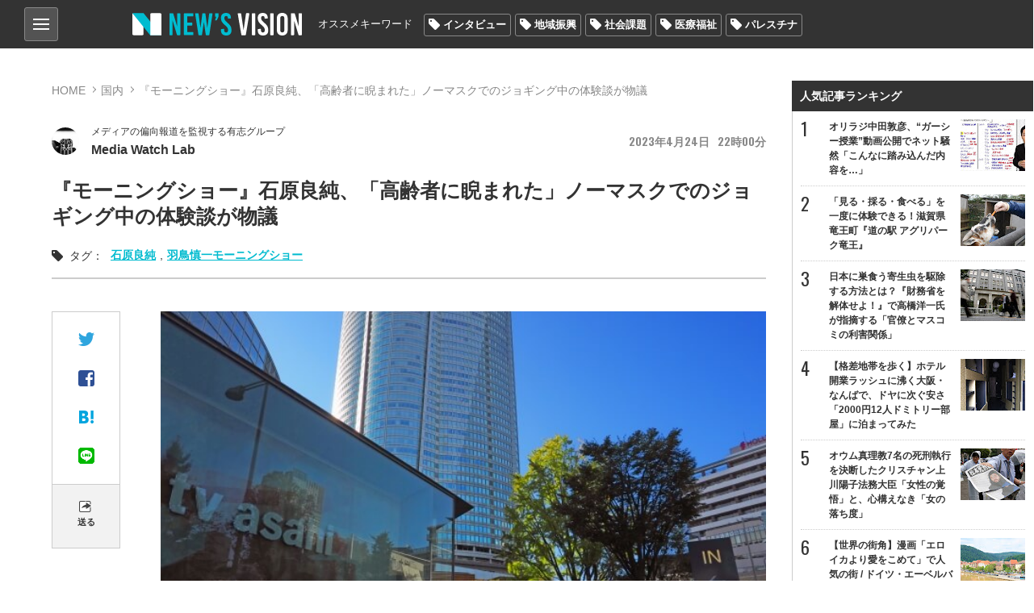

--- FILE ---
content_type: text/html; charset=utf-8
request_url: https://news-vision.jp/intro/195574/
body_size: 18617
content:
<!DOCTYPE html>
<html lang="ja" prefix="og: http://ogp.me/ns# fb: http://ogp.me/ns/fb# article: http://ogp.me/ns/article#">
<head>
<title>『モーニングショー』石原良純、「高齢者に睨まれた」ノーマスクでのジョギング中の体験談が物議 (0)ページ | 世の中を見渡すニュースサイト New&#039;s vision（ニューズヴィジョン）</title>    
<meta charset="utf-8">
<meta property="og:type" content="article">
<meta property="og:url" content="https://news-vision.jp/article/195574/">
<meta property="og:title" content="『モーニングショー』石原良純、「高齢者に睨まれた」ノーマスクでのジョギング中の体験談が物議">
<meta property="og:description" content="4月24日放送の『羽鳥慎一モーニングショー』（テレビ朝日系）に、タレントの石原良純（61）が出演。“老老介護”問題について議論する中での石原の発言が物議を醸している。この日は、双子…">
<meta name="classification" content="国内">
<meta property="article:published" content="2023-04-24">
<meta property="article:published_time" content="2023-04-24T22:00:00+09:00">
<meta property="article:tag" content="石原良純 羽鳥慎一モーニングショー">
<meta property="og:image" content="http://lh3.googleusercontent.com/I00ip29Ec2x1-t0WYbHTKIQdb7UUM-HffkAYC3-FHxJBlV4QqaDpgAPKd1oWlV62Y6oS4hObDt-Lqp0lbUxJ4vFzAKPjBNBkqwH2aiUGRkLs=s400-c">
<meta property="og:image_secure_url" content="https://lh3.googleusercontent.com/I00ip29Ec2x1-t0WYbHTKIQdb7UUM-HffkAYC3-FHxJBlV4QqaDpgAPKd1oWlV62Y6oS4hObDt-Lqp0lbUxJ4vFzAKPjBNBkqwH2aiUGRkLs=s400-c">
<meta property="og:image:width" content="400">
<meta property="og:image:height" content="400">
<meta name="twitter:image" content="https://lh3.googleusercontent.com/I00ip29Ec2x1-t0WYbHTKIQdb7UUM-HffkAYC3-FHxJBlV4QqaDpgAPKd1oWlV62Y6oS4hObDt-Lqp0lbUxJ4vFzAKPjBNBkqwH2aiUGRkLs=s500-c">
<meta name="author" content="Media Watch Lab">
<meta name="viewport" content="width=device-width,initial-scale=1.0,maximum-scale=1.0,minimum-scale=1.0,user-scalable=no">
<meta name="format-detection" content="telephone=no">
<meta property="og:site_name" content="New&#039;s vision">
<meta property="og:locale" content="ja_JP">
    
<link href="https://storage.googleapis.com/newsvision/css/common.css?1684282169" media="all" rel="stylesheet" type="text/css">
<link href="https://storage.googleapis.com/newsvision/css/common_sp.css?1684282169" media="all" rel="stylesheet" type="text/css">
<link href="https://storage.googleapis.com/newsvision/css/style.css?1684282169" media="all" rel="stylesheet" type="text/css">
<link href="https://storage.googleapis.com/newsvision/css/style_sp.css?1684282169" media="all" rel="stylesheet" type="text/css">
<link href="https://storage.googleapis.com/newsvision/common/images/favicon.ico" rel="shortcut icon" type="image/vnd.microsoft.icon">
<link href="https://storage.googleapis.com/newsvision/common/images/chrome-icon.png" rel="icon" sizes="192x192" type="image/png">
<link href="https://storage.googleapis.com/newsvision/common/images/apple-touch-icon.png" rel="apple-touch-icon-precomposed" type="image/png">
<link href="//fonts.googleapis.com/css?family=Oswald:400,600" rel="stylesheet">
<link href="https://storage.googleapis.com/newsvision/common/font/Oswald/Oswald-Regular.ttf" rel="stylesheet" type="application/x-font-ttf">
<link href="https://storage.googleapis.com/newsvision/css/magnific-popup.css?1684282169" media="all" rel="stylesheet" type="text/css">
<link href="https://storage.googleapis.com/newsvision/css/slider-pro.css?1684282169" media="all" rel="stylesheet" type="text/css">
<link href="https://storage.googleapis.com/newsvision/css/additional-style.css?1684282169" media="all" rel="stylesheet" type="text/css">
    
<script type="text/javascript" src="https://storage.googleapis.com/newsvision/js/jquery-3.3.1.min.js"></script>
<script type="text/javascript" src="https://storage.googleapis.com/newsvision/js/inview.js?1684282169"></script>
<script type="text/javascript" src="https://storage.googleapis.com/newsvision/js/common.js?1684282169"></script>
<script type="text/javascript" src="https://storage.googleapis.com/newsvision/js/style.js?1684282169"></script>
<script type="text/javascript" src="https://storage.googleapis.com/newsvision/js/page.js?1684282169"></script>
<script type="text/javascript" async="async" src="https://storage.googleapis.com/newsvision/js/magnific-popup.min.js"></script>
<script type="text/javascript" src="https://storage.googleapis.com/newsvision/js/sliderPro.min.js"></script>
<script type="text/javascript" charset="utf-8" async="async" src="//platform.twitter.com/widgets.js"></script>
<!-- Global site tag (gtag.js) - Google Analytics -->
<script async src="https://www.googletagmanager.com/gtag/js?id=UA-114944206-1"></script>
<script>
  window.dataLayer = window.dataLayer || [];
  function gtag(){dataLayer.push(arguments);}
  gtag('js', new Date());

  gtag('config', "UA-114944206-1");
</script>

<!-- taboola pagetype property -->
<script type="text/javascript">
var _newsvisonTaboolaPageType = function() {
    return {"article":"auto"};
};
</script>
<!-- /taboola pagetype property -->

<script type="application/ld+json">
[{"@context":"http:\/\/schema.org","@type":"WebSite","name":"New\u0027s vision\uff08\u30cb\u30e5\u30fc\u30ba\u30f4\u30a3\u30b8\u30e7\u30f3\uff09","alternateName":"\u4e16\u306e\u4e2d\u3092\u898b\u6e21\u3059\u30cb\u30e5\u30fc\u30b9\u30b5\u30a4\u30c8","url":"https:\/\/news-vision.jp\/"},{"@context":"http:\/\/schema.org","@type":"NewsArticle","headline":"\u300e\u30e2\u30fc\u30cb\u30f3\u30b0\u30b7\u30e7\u30fc\u300f\u77f3\u539f\u826f\u7d14\u3001\u300c\u9ad8\u9f62\u8005\u306b\u7768\u307e\u308c\u305f\u300d\u30ce\u30fc\u30de\u30b9\u30af\u3067\u306e\u30b8\u30e7\u30ae\u30f3\u30b0\u4e2d\u306e\u4f53\u9a13\u8ac7\u304c\u7269\u8b70","image":["https:\/\/lh3.googleusercontent.com\/I00ip29Ec2x1-t0WYbHTKIQdb7UUM-HffkAYC3-FHxJBlV4QqaDpgAPKd1oWlV62Y6oS4hObDt-Lqp0lbUxJ4vFzAKPjBNBkqwH2aiUGRkLs=s1200"]}]</script>

<!--i-mobile- ヘッダー用_<head>のすぐ下に設置してください -->
<!--ヘッダー-->
<script async="async" src="https://flux-cdn.com/client/1000174/newsvision_01351.min.js"></script>
<script type="text/javascript">
  window.pbjs = window.pbjs || {que: []};
</script>

<script async='async' src='https://securepubads.g.doubleclick.net/tag/js/gpt.js'></script>
<script type="text/javascript">
  window.googletag = window.googletag || {cmd: []};
</script>

<script type="text/javascript">
  window.fluxtag = {
    readyBids: {
      prebid: false,
      amazon: false,
      google: false
    },
    failSafeTimeout: 3e3,
    isFn: function isFn(object) {
      var _t = 'Function';
      var toString = Object.prototype.toString;
      return toString.call(object) === '[object ' + _t + ']';
    },
    launchAdServer: function() {
      if (!fluxtag.readyBids.prebid || !fluxtag.readyBids.amazon) {
        return;
      }
      fluxtag.requestAdServer();
    },
    requestAdServer: function() {
      if (!fluxtag.readyBids.google) {
        fluxtag.readyBids.google = true;
        googletag.cmd.push(function () {
          if (!!(pbjs.setTargetingForGPTAsync) && fluxtag.isFn(pbjs.setTargetingForGPTAsync)) {
            pbjs.que.push(function () {
              pbjs.setTargetingForGPTAsync();
            });
          }
          googletag.pubads().refresh();
        });
      }
    }
  };
</script>

<script type="text/javascript">
  setTimeout(function() {
    fluxtag.requestAdServer();
  }, fluxtag.failSafeTimeout);
</script>

<script type="text/javascript">
  var imobile_gam_slots = [];
  googletag.cmd.push(function() {
    var SP_banner = googletag.sizeMapping()
    .addSize([770, 0], [])
    .addSize([0, 0], [[320, 50], [320, 75], [320, 100], [320, 120]])
    .build();
    var SP_rect = googletag.sizeMapping()
    .addSize([770, 0], [])
    .addSize([0, 0], [[320, 180], [300, 300], [300, 600], [240, 400], [250, 250], [300, 250], [336, 280], 'fluid', [200, 200], [300, 280]])
    .build();
    imobile_gam_slots.push(googletag.defineSlot('/9176203,21631067648/1814317', [[320, 50], [320, 75], [320, 100], [320, 120]], 'div-gpt-ad-1677482619059-0').defineSizeMapping(SP_banner).addService(googletag.pubads()));
    imobile_gam_slots.push(googletag.defineSlot('/9176203,21631067648/1814318', [[320, 120], [320, 50], [320, 75], [320, 100]], 'div-gpt-ad-1677482677004-0').defineSizeMapping(SP_banner).addService(googletag.pubads()));
    imobile_gam_slots.push(googletag.defineSlot('/9176203,21631067648/1814324', [[320, 180], [300, 300], [300, 600], [240, 400], [250, 250], [300, 250], [336, 280], 'fluid', [200, 200], [300, 280]], 'div-gpt-ad-1677482738046-0').defineSizeMapping(SP_rect).addService(googletag.pubads()));
    imobile_gam_slots.push(googletag.defineSlot('/9176203,21631067648/1814326', [[336, 280], [250, 250], [200, 200], [300, 280], [320, 180], [300, 300], [300, 250], 'fluid', [240, 400], [300, 600]], 'div-gpt-ad-1677482796738-0').defineSizeMapping(SP_rect).addService(googletag.pubads()));
    imobile_gam_slots.push(googletag.defineSlot('/9176203,21631067648/1814328', [[300, 250], [300, 300], [320, 180], [200, 200], [300, 280], [250, 250], [336, 280], [300, 600], 'fluid', [240, 400]], 'div-gpt-ad-1677482854919-0').defineSizeMapping(SP_rect).addService(googletag.pubads()));
    imobile_gam_slots.push(googletag.defineSlot('/9176203,21631067648/1814333', [[250, 250], [336, 280], 'fluid', [240, 400], [300, 300], [300, 280], [300, 600], [300, 250], [320, 180], [200, 200]], 'div-gpt-ad-1677482972291-0').defineSizeMapping(SP_rect).addService(googletag.pubads()));

    googletag.pubads().enableSingleRequest();
    googletag.pubads().collapseEmptyDivs();
    googletag.pubads().disableInitialLoad();
    googletag.enableServices();

    if (!!(window.pbFlux) && !!(window.pbFlux.prebidBidder) && fluxtag.isFn(window.pbFlux.prebidBidder)) {
      pbjs.que.push(function () {
        window.pbFlux.prebidBidder();
      });
    } else {
      fluxtag.readyBids.prebid = true;
      fluxtag.launchAdServer();
    }
  });
</script>

<script type='text/javascript'>
  ! function (a9, a, p, s, t, A, g) {
    if (a[a9]) return;

    function q(c, r) {
      a[a9]._Q.push([c, r])
    }
    a[a9] = {
      init: function () {
        q("i", arguments)
      },
      fetchBids: function () {
        q("f", arguments)
      },
      setDisplayBids: function () {},
      targetingKeys: function () {
        return []
      },
      _Q: []
    };
    A = p.createElement(s);
    A.async = !0;
    A.src = t;
    g = p.getElementsByTagName(s)[0];
    g.parentNode.insertBefore(A, g)
  }("apstag", window, document, "script", "//c.amazon-adsystem.com/aax2/apstag.js");
  apstag.init({
    pubID: 'c06cc614-f284-4373-8e7b-e334e4dcb9d3',
    adServer: 'googletag',
    bidTimeout: 1e3,
    schain: {
      complete: 1,
      ver: '1.0',
      nodes: [{
        asi: 'i-mobile.co.jp',
        sid: '66075',
        hp: 1,
      }]
    }
  });

  googletag.cmd.push(function () {
    apstag.fetchBids({
      slots:  [
        {
          slotID: 'div-gpt-ad-1677482619059-0',
          slotName: '/9176203/1814317',
          sizes: [[320, 100], [320, 50]]
        },
        {
          slotID: 'div-gpt-ad-1677482677004-0',
          slotName: '/9176203/1814318',
          sizes: [[320, 100], [320, 50]]
        },
        {
          slotID: 'div-gpt-ad-1677482738046-0',
          slotName: '/9176203/1814324',
          sizes: [[300, 250], [336, 280], [250, 250], [300, 300], [300, 600]]
        },
        {
          slotID: 'div-gpt-ad-1677482796738-0',
          slotName: '/9176203/1814326',
          sizes: [[300, 250], [336, 280], [250, 250], [300, 300], [300, 600]]
        },
        {
          slotID: 'div-gpt-ad-1677482854919-0',
          slotName: '/9176203/1814328',
          sizes: [[300, 250], [336, 280], [250, 250], [300, 300], [300, 600]]
        },
        {
          slotID: 'div-gpt-ad-1677482972291-0',
          slotName: '/9176203/1814333',
          sizes: [[300, 250], [336, 280], [250, 250], [300, 300], [300, 600]]
        }]
    }, function (bids) {
      googletag.cmd.push(function () {
        apstag.setDisplayBids();
        fluxtag.readyBids.amazon = true;
        fluxtag.launchAdServer();
      });
    });
  });
</script>
<!--i-mobile- ここまで -->

<!-- yandex verification -->
<meta name="yandex-verification" content="69deae66aad7c431">

<!-- Google Tag Manager -->
<script>(function(w,d,s,l,i){w[l]=w[l]||[];w[l].push({'gtm.start':
new Date().getTime(),event:'gtm.js'});var f=d.getElementsByTagName(s)[0],
j=d.createElement(s),dl=l!='dataLayer'?'&l='+l:'';j.async=true;j.src=
'https://www.googletagmanager.com/gtm.js?id='+i+dl;f.parentNode.insertBefore(j,f);
})(window,document,'script','dataLayer','GTM-PK6J32M');</script>
<!-- End Google Tag Manager -->

<!-- DFP -->
<script async="async" src="https://www.googletagservices.com/tag/js/gpt.js"></script>
<script>
  var googletag = googletag || {};
  googletag.cmd = googletag.cmd || [];
</script>

<script>
  googletag.cmd.push(function() {
    googletag.defineSlot('/43049855/NV_PC_01_記事下左_300x250', [[1, 1], [300, 250]], 'div-gpt-ad-1520824973627-0').addService(googletag.pubads());
    googletag.defineSlot('/43049855/NV_PC_02_記事下右_300x250', [[1, 1], [300, 250]], 'div-gpt-ad-1520824973627-1').addService(googletag.pubads());
    googletag.defineSlot('/43049855/NV_PC_03_右カラムTOP_300x600', [[1, 1], [300, 250], [300, 600]], 'div-gpt-ad-1520824973627-2').addService(googletag.pubads());
    googletag.defineSlot('/43049855/NV_PC_04_右カラム中段_300x250', [[1, 1], [300, 250]], 'div-gpt-ad-1520824973627-3').addService(googletag.pubads());
    googletag.defineSlot('/43049855/NV_PC_05_フッター上左_300x250', [[1, 1], [300, 250]], 'div-gpt-ad-1520824973627-4').addService(googletag.pubads());
    googletag.defineSlot('/43049855/NV_PC_06_フッター上右_300x250', [[1, 1], [300, 250]], 'div-gpt-ad-1520824973627-5').addService(googletag.pubads());
    googletag.defineSlot('/43049855/NV_SP_01_記事下_300x250', [[1, 1], [300, 250], [320, 100], [320, 180], [320, 50]], 'div-gpt-ad-1520824973627-6').addService(googletag.pubads());
    googletag.defineSlot('/43049855/NV_SP_02_右カラムTOP_300x250', [[1, 1], [300, 250], [320, 100], [320, 180], [320, 50]], 'div-gpt-ad-1520824973627-7').addService(googletag.pubads());
    googletag.defineSlot('/43049855/NV_SP_03_右カラム中段_300x250', [[1, 1], [300, 250], [320, 100], [320, 180], [320, 50]], 'div-gpt-ad-1520824973627-8').addService(googletag.pubads());
    googletag.defineSlot('/43049855/NV_SP_04_フッター上_300x250', [[1, 1], [300, 250], [320, 100], [320, 180], [320, 50]], 'div-gpt-ad-1520824973627-9').addService(googletag.pubads());
    googletag.pubads().enableSingleRequest();
    googletag.enableServices();
  });
</script>
<!-- /DFP -->

<!-- IDC_adsense -->
<script async src="//pagead2.googlesyndication.com/pagead/js/adsbygoogle.js"></script>
<script>
     (adsbygoogle = window.adsbygoogle || []).push({
          google_ad_client: "ca-pub-7759643356347085",
          enable_page_level_ads: true
     });
</script>
<!-- /IDC_adsense -->

<!-- taboola -->

<script type="text/javascript">
window._taboola = window._taboola || [];
_taboola.push({article:'auto'});
!function (e, f, u, i) {
if (!document.getElementById(i)){
e.async = 1;
e.src = u;
e.id = i;
f.parentNode.insertBefore(e, f);
}
}(document.createElement('script'),
document.getElementsByTagName('script')[0],
'//cdn.taboola.com/libtrc/newsvision1/loader.js',
'tb_loader_script');
if(window.performance && typeof window.performance.mark == 'function')
{window.performance.mark('tbl_ic');}
</script>

<!-- /taboola -->

<!-- i-mobile-movie -->
<script type="text/javascript" src="//imp-adedge.i-mobile.co.jp/script/imp_spot_define.js?20160817"></script>
<script type="text/javascript">
    IMobile.IMP.showSpot({
        pid : 66075,
        mid : 470722,
        asid : 1542891,
        type : "banner", 
        display : "inline"
    });
</script>
<!-- i-mobile-movie -->

<!--google自動広告-->
<script async src="https://pagead2.googlesyndication.com/pagead/js/adsbygoogle.js?client=ca-pub-7759643356347085"
     crossorigin="anonymous"></script>
<!--google自動広告-->

<script async src="https://securepubads.g.doubleclick.net/tag/js/gpt.js"></script>

<!--i-mobile-Adx_interstitial_9176203-->
<!--
<script>
window.googletag = window.googletag || {cmd: []};
googletag.cmd.push(function() {
var slot = googletag.defineOutOfPageSlot(
'/9176203,21631067648/1814330',
googletag.enums.OutOfPageFormat.INTERSTITIAL);
if (slot) slot.addService(googletag.pubads());
googletag.pubads().enableSingleRequest();
googletag.pubads().disableInitialLoad();
googletag.pubads().collapseEmptyDivs();
googletag.enableServices();
googletag.display(slot);
});
</script>
--></head>

<body>
<!-- Google Tag Manager (noscript) -->
<noscript><iframe src="https://www.googletagmanager.com/ns.html?id=GTM-PK6J32M"
height="0" width="0" style="display:none;visibility:hidden"></iframe></noscript>
<!-- End Google Tag Manager (noscript) -->

<!-- i-mobile- ボディ用 -->
<!-- /9176203,21631067648/1814317 SP SP_上部固定オーバーレイ <body>のすぐ下に設置してください -->
<!--
<div id="im_panel" style='position:fixed;top:0;left:0;right:0;width:100%;background:rgba(0, 0, 0, 0);z-index:99998;text-align:center;transform:translate3d(0, 0, 0);display:none;'>
  <button type="button" id="im_panel_close" class="btn_parts_sp" onclick="document.getElementById('im_panel').style.display='none'"></button>
  <div id='div-gpt-ad-1677482619059-0' style='margin:auto;text-align:center;z-index:99999;'>
    <script>
      googletag.cmd.push(function() { googletag.display('div-gpt-ad-1677482619059-0'); });
    </script>
  </div>
</div>
<style>.btn_parts_sp{font-family:Arial;width:14px;height:14px;margin:0;padding:0;padding:0;position:absolute;bottom:-25px;left:5px;cursor:pointer;background:rgba(0,0,0,0);border:none}.btn_parts_sp::after,.btn_parts_sp::before{content:"";position:absolute;top:50%;left:50%;width:2px;height:14px;background:#000}.btn_parts_sp::before{transform:translate(-50%,-50%) rotate(45deg)}.btn_parts_sp::after{transform:translate(-50%,-50%) rotate(-45deg)}@media screen and (min-width:599px){#im_panel{display:none}}</style>
<script>
  (function () {
    var target = document.querySelector('#im_panel');
    var height = document.documentElement.scrollHeight;
    var displayYOffset = 150;
    var isTop = false;

    window.addEventListener('scroll', function (e) {
      if (window.pageYOffset >= displayYOffset) {
        if (!isTop) {
          isTop = true;
          target.style.display = 'block';
        }
      } else {
        if (isTop) {
          isTop = false;
          target.style.display = 'none';
        }
      }
    });
  })();
</script>
-->

<!-- /9176203,21631067648/1814318 SP SP_下部固定オーバーレイ（レスポンシブ） <body>のすぐ下に設置してください -->
<!--
<div style='position:fixed;bottom:0;padding-bottom:env(safe-area-inset-bottom);left:0;right:0;width:100%;background:rgba(0, 0, 0, 0);z-index:99998;text-align:center;transform:translate3d(0, 0, 0);'>
<div id='div-gpt-ad-1677482677004-0' style='margin:auto;text-align:center;z-index:99999;'>
  <script>
    googletag.cmd.push(function() { googletag.display('div-gpt-ad-1677482677004-0'); });
  </script>
</div>
</div>
-->

<!--imobileスワイプここから-->
<div id="slide_wrap">
  <button type="button" class="btn_parts" onclick="document.getElementById('slide_wrap').style.display='none'">×</button>
  <iframe srcdoc="
                  <div id='im-25f8544704654a4dbc2aa515a158e8c2'>
                  <script async src='//imp-adedge.i-mobile.co.jp/script/v1/spot.js?20220104'></script>
                  <script>(window.adsbyimobile=window.adsbyimobile||[]).push({pid:66075,mid:470722,asid:1818500,type:'banner',display:'inline',elementid:'im-25f8544704654a4dbc2aa515a158e8c2'})</script>
                  </div><style>body{margin:0;}</style>
                  " class="tes" scrolling="no" style="border:none;width:300px;height:250px;margin:0;"></iframe>
</div>


<style>
  #slide_wrap {
    position: fixed;
    z-index: 100;
    /*border: 1.5px solid #ddd;*/
    top: 30%;
    right: 0;
    transform-origin: right center;
    transform: scale(0.8);
    display: none;
  }

  .btn_parts {
    font-family: Arial;
    color: #737373;
    width: 25px;
    height: 25px;
    margin: 0;
    position: absolute;
    top: -30px;
    right: 6px;
    cursor: pointer;
    font-size: 20px;
    font-weight: 700;
    background: #eee;
    border: none;
    line-height: 25px;
    z-index: 10;
  }
  .slide_b {
    animation: slide_img 2s ease-out forwards;
  }
  @keyframes slide_img {
    0% {
      right: -242px;
      opacity: 0;
    }
    100% {
      right: 0;
      opacity: 1;
    }
  }
  @media screen and (min-width: 599px){.btn_parts{display:none;}}
</style>

<script>
  var delta = 500;
  (function () {

    var target = document.querySelector('#slide_wrap');
    var isBottom = function() {
      return window.pageYOffset > window.innerHeight - delta;
    }
    window.addEventListener('scroll', function (e) {
      if (isBottom()) {
        if (!target.classList.contains('slide_b')) {
          target.classList.add('slide_b');
          target.style.display = 'block';
        }
      }
    });
  })();
</script>
<!--imobileスワイプここまで--><script>
  window.fbAsyncInit = function() {
    FB.init({
      appId            : '198174137613745',
      autoLogAppEvents : true,
      xfbml            : true,
      version          : 'v3.0'
    });
  };

  (function(d, s, id){
     var js, fjs = d.getElementsByTagName(s)[0];
     if (d.getElementById(id)) {return;}
     js = d.createElement(s); js.id = id;
     js.src = "https://connect.facebook.net/ja_JP/sdk.js";
     fjs.parentNode.insertBefore(js, fjs);
   }(document, 'script', 'facebook-jssdk'));
</script>
<header role="banner">

<div id="nav_btn">
<div class="category_nav">
   <input id="nav-input" type="checkbox" class="nav-unshown">
   <label id="nav-open" for="nav-input"><span></span></label>
   <label class="nav-unshown" id="nav-close" for="nav-input"></label>
   <div id="category_nav-content">
   	<ul id="category_list">
                        <li><a href="/category/%E3%83%8B%E3%83%A5%E3%83%BC%E3%82%B9/">ニュース</a>
                                <ul>
                                        <li><a href="/category/%E5%9B%BD%E5%86%85/">国内</a></li>
                                        <li><a href="/category/%E6%94%BF%E6%B2%BB/">政治</a></li>
                                        <li><a href="/category/%E3%82%A8%E3%83%B3%E3%82%BF%E3%83%A1/">エンタメ</a></li>
                                        <li><a href="/category/%E3%82%B9%E3%83%9D%E3%83%BC%E3%83%84/">スポーツ</a></li>
                                    </ul>
                             </li>
                        <li><a href="/category/%E3%83%AF%E3%83%BC%E3%83%AB%E3%83%89/">ワールド</a>
                            </li>
                        <li><a href="/category/%E3%81%8A%E9%87%91%E3%81%AE%E3%81%AF%E3%81%AA%E3%81%97/">お金のはなし</a>
                                <ul>
                                        <li><a href="/category/%E4%BB%AE%E6%83%B3%E9%80%9A%E8%B2%A8/">仮想通貨</a></li>
                                        <li><a href="/category/%E7%B5%8C%E6%B8%88/">経済</a></li>
                                    </ul>
                             </li>
                        <li><a href="/category/%E3%83%A9%E3%82%A4%E3%83%95%E3%82%B9%E3%82%BF%E3%82%A4%E3%83%AB/">ライフスタイル</a>
                                <ul>
                                        <li><a href="/category/%E6%96%99%E7%90%86/">料理</a></li>
                                        <li><a href="/category/%E6%97%85/">旅</a></li>
                                        <li><a href="/category/%E3%83%9B%E3%83%93%E3%83%BC/">ホビー</a></li>
                                    </ul>
                             </li>
                        <li><a href="/category/%E6%B0%97%E3%81%AB%E3%81%AA%E3%82%8B%E4%BA%BA%E7%89%A9/">気になる人物</a>
                            </li>
                        <li><a href="/category/%E3%82%BD%E3%83%BC%E3%82%B7%E3%83%A3%E3%83%AB%E3%83%A1%E3%83%87%E3%82%A3%E3%82%A2/">ソーシャルメディア</a>
                            </li>
                    </ul>
       
   	<ul id="other_list">
   		<li><a href="/page/about/">New's visionとは？</a></li>
   		<li><a href="/author/">著者一覧</a></li>
                <li><a href="/media/">掲載メディア一覧</a></li>
   		<li><a href="mailto:info@news-vision.jp?subject=News%27s%20vision%E5%BA%83%E5%91%8A%E3%81%AB%E3%81%A4%E3%81%84%E3%81%A6">広告に関するお問い合わせ</a></li>
   		<li><a href="mailto:info@news-vision.jp?subject=News%27s%20vision%E8%A8%98%E4%BA%8B%E5%86%85%E5%AE%B9%E3%83%BB%E6%83%85%E5%A0%B1%E6%8F%90%E4%BE%9B%E3%83%BB%E8%A8%98%E4%BA%8B%E9%85%8D%E4%BF%A1%E3%81%AB%E3%81%A4%E3%81%84%E3%81%A6">記事内容・情報提供・記事配信に関する<br>お問い合わせ</a></li>
   	</ul>
   </div>
</div>
    
</div>    
<div class="header_center wbox">
<a href="/"><div class="h1 logo_ttl"><span>New's vision（ニューズヴィジョン）世の中を見渡すニュースサイト</span></div></a>

<nav id="nav_bar" class="clearfix">
<p>オススメキーワード</p>
<ul class="tag_list"><li><a href="/tag/%E3%82%A4%E3%83%B3%E3%82%BF%E3%83%93%E3%83%A5%E3%83%BC/">インタビュー</a></li><li><a href="/tag/%E5%9C%B0%E5%9F%9F%E6%8C%AF%E8%88%88/">地域振興</a></li><li><a href="/tag/%E7%A4%BE%E4%BC%9A%E8%AA%B2%E9%A1%8C/">社会課題</a></li><li><a href="/tag/%E5%8C%BB%E7%99%82%E7%A6%8F%E7%A5%89/">医療福祉</a></li><li><a href="/tag/%E3%83%91%E3%83%AC%E3%82%B9%E3%83%81%E3%83%8A/">パレスチナ</a></li></ul></nav>

</div>
</header>

<div id="outer" class="wbox">
<div id="main">

<section id="content" class="page">
    <div id="breadcrumb">
        <ol>
            <li><a href="/">HOME</a></li>
            <li><a href="/category/%E5%9B%BD%E5%86%85/">国内</a></li>
            <li>『モーニングショー』石原良純、「高齢者に睨まれた」ノーマスクでのジョギング中の体験談が物議</li>
        </ol>
    </div>

    <ul id="article_ttl">
        <li>
            <div class="text-header itr pg">
                                    <a href="/author/Media%20Watch%20Lab/"><div class="list-item">
<span class="list_author_icon">
        <img src="https://lh3.googleusercontent.com/ZMqVIGGph4SaZGSfb0LyTb3IPOA5_PZ1DqtbUDvda_Th-heRWLx-LX97wvmAcHWyLCcVHLNJ0tTLnr6N_FXEWMeLGMJf5Q=s60-c" width="30" height="30" alt="Media Watch Lab" /></span>
<div class="list_author_name"><span>メディアの偏向報道を監視する有志グループ</span>Media Watch Lab</div>
</div></a>

                                <span class="list-item_date"><span class="y">2023</span><span class="m">4</span><span class="d">24</span><span class="g">22</span><span class="i">00</span></span>
                            </div>
        </li>
        <li>
            <h1>『モーニングショー』石原良純、「高齢者に睨まれた」ノーマスクでのジョギング中の体験談が物議</h1>
        </li>
    </ul>

    <div class="page_tags"><span>タグ：</span>
<a href="/tag/%E7%9F%B3%E5%8E%9F%E8%89%AF%E7%B4%94/">石原良純</a>,<a href="/tag/%E7%BE%BD%E9%B3%A5%E6%85%8E%E4%B8%80%E3%83%A2%E3%83%BC%E3%83%8B%E3%83%B3%E3%82%B0%E3%82%B7%E3%83%A7%E3%83%BC/">羽鳥慎一モーニングショー</a></div>
            <div id="page_content">
        <div id="main_column">
            <div id="article_body">
                <div class="sns_bar_l pc_only">
<ul class="sns_wrap">
<li><a data-media="twitter" data-url="https://news-vision.jp/intro/195574/" href="https://twitter.com/intent/tweet?text=%E3%80%8E%E3%83%A2%E3%83%BC%E3%83%8B%E3%83%B3%E3%82%B0%E3%82%B7%E3%83%A7%E3%83%BC%E3%80%8F%E7%9F%B3%E5%8E%9F%E8%89%AF%E7%B4%94%E3%80%81%E3%80%8C%E9%AB%98%E9%BD%A2%E8%80%85%E3%81%AB%E7%9D%A8%E3%81%BE%E3%82%8C%E3%81%9F%E3%80%8D%E3%83%8E%E3%83%BC%E3%83%9E%E3%82%B9%E3%82%AF%E3%81%A7%E3%81%AE%E3%82%B8%E3%83%A7%E3%82%AE%E3%83%B3%E3%82%B0%E4%B8%AD%E3%81%AE%E4%BD%93%E9%A8%93%E8%AB%87%E3%81%8C%E7%89%A9%E8%AD%B0&amp;url=https://news-vision.jp/intro/195574/&amp;hashtags=石原良純,羽鳥慎一モーニングショー"><img src="https://storage.googleapis.com/newsvision/common/images/ico/ico_tw.png" width="20" height="17" alt="Twitter"></a></li>
<li><a data-media="facebook" data-url="https://news-vision.jp/intro/195574/" href="https://www.facebook.com/share.php?u=https://news-vision.jp/intro/195574/" target="_blank" rel="nofollow"><img src="https://storage.googleapis.com/newsvision/common/images/ico/ico_fb.png" width="20" height="20" alt="facebook"></a></li>
<li><a data-media="hatena" data-url="https://news-vision.jp/intro/195574/" href="https://b.hatena.ne.jp/entry/s/news-vision.jp/intro/195574/" rel="nofollow" target="_blank"><img src="https://storage.googleapis.com/newsvision/common/images/ico/ico_hb.png" width="18" height="16" alt="はてなブックマーク"></a></li>
<li><a data-media="line" data-url="https://news-vision.jp/intro/195574/" href="http://line.me/R/msg/text/?%E3%80%8E%E3%83%A2%E3%83%BC%E3%83%8B%E3%83%B3%E3%82%B0%E3%82%B7%E3%83%A7%E3%83%BC%E3%80%8F%E7%9F%B3%E5%8E%9F%E8%89%AF%E7%B4%94%E3%80%81%E3%80%8C%E9%AB%98%E9%BD%A2%E8%80%85%E3%81%AB%E7%9D%A8%E3%81%BE%E3%82%8C%E3%81%9F%E3%80%8D%E3%83%8E%E3%83%BC%E3%83%9E%E3%82%B9%E3%82%AF%E3%81%A7%E3%81%AE%E3%82%B8%E3%83%A7%E3%82%AE%E3%83%B3%E3%82%B0%E4%B8%AD%E3%81%AE%E4%BD%93%E9%A8%93%E8%AB%87%E3%81%8C%E7%89%A9%E8%AD%B0%20https://news-vision.jp/intro/195574/" rel="nofollow" target="_blank"><img src="https://storage.googleapis.com/newsvision/common/images/ico/ico_ln.png" width="20" height="20" alt="LINE"></a></li>
<li><a data-media="email" data-url="https://news-vision.jp/intro/195574/" href="mailto:?subject=%E3%80%8E%E3%83%A2%E3%83%BC%E3%83%8B%E3%83%B3%E3%82%B0%E3%82%B7%E3%83%A7%E3%83%BC%E3%80%8F%E7%9F%B3%E5%8E%9F%E8%89%AF%E7%B4%94%E3%80%81%E3%80%8C%E9%AB%98%E9%BD%A2%E8%80%85%E3%81%AB%E7%9D%A8%E3%81%BE%E3%82%8C%E3%81%9F%E3%80%8D%E3%83%8E%E3%83%BC%E3%83%9E%E3%82%B9%E3%82%AF%E3%81%A7%E3%81%AE%E3%82%B8%E3%83%A7%E3%82%AE%E3%83%B3%E3%82%B0%E4%B8%AD%E3%81%AE%E4%BD%93%E9%A8%93%E8%AB%87%E3%81%8C%E7%89%A9%E8%AD%B0&amp;body=https://news-vision.jp/intro/195574/"><img src="https://storage.googleapis.com/newsvision/common/images/ico/ico_sent.png" width="17" height="14" alt="送る"><span>送る</span></a></li>
</ul>
</div>
                <span></span>
                
                <article id="page_content_main" class="intro_page">
                                        <div class="article_img">
                        <figure class="top_img">
                            <img src="https://lh3.googleusercontent.com/I00ip29Ec2x1-t0WYbHTKIQdb7UUM-HffkAYC3-FHxJBlV4QqaDpgAPKd1oWlV62Y6oS4hObDt-Lqp0lbUxJ4vFzAKPjBNBkqwH2aiUGRkLs=s800" alt="『モーニングショー』石原良純、「高齢者に睨まれた」ノーマスクでのジョギング中の体験談が物議" />                        </figure>
                                                <p class="figcaption">テレビ朝日本社ビル</p>
                                            </div>
                                        
                    

                                        <p>4月24日放送の『羽鳥慎一モーニングショー』（テレビ朝日系）に、タレントの石原良純（61）が出演。“老老介護”問題について議論する中での石原の発言が物議を醸している。<br />
この日は、双子タレントのおすぎ（78）とピーコ（78）が“老老介護”の末に、別々の介護施設に入所していたことを伝えると、老老介護の末に起きた殺人事件についても触れ、スタジオでは高齢社会の日本が陥っている介護問題について詳しく紹介した。<br />
そんな中…</p>
                    
                    <!-- ad -->
                    <div style="padding-bottom:1em;">
<script async src="//pagead2.googlesyndication.com/pagead/js/adsbygoogle.js"></script>
<ins class="adsbygoogle"
     style="display:block; text-align:center;"
     data-ad-layout="in-article"
     data-ad-format="fluid"
     data-ad-client="ca-pub-7759643356347085"
     data-ad-slot="3895915236"></ins>
<script>
     (adsbygoogle = window.adsbygoogle || []).push({});
</script>
</div>


<!-- /9176203,21631067648/1814326 SP 「続きを読む」上レクタングル（レスポンシブ） -->
<!--
<div id='div-gpt-ad-1677482796738-0' style='margin:auto;text-align:center;'>
  <script>
    googletag.cmd.push(function() { googletag.display('div-gpt-ad-1677482796738-0'); });
  </script>
</div>
-->                    <!-- /ad -->
                    
                    
                    <a class="btn btnB" id="ev-read-article" title="『モーニングショー』石原良純、「高齢者に睨まれた」ノーマスクでのジョギング中の体験談が物議" href="/article/195574/">全文を読む</a>
                                    </article>
            </div>
            
            <!--taboola20230126
<script type="text/javascript">
window._taboola = window._taboola || [];
_taboola.push({
mode: 'alternating-thumbnails-a',
container: 'taboola-alternating-thumbnails-a',
placement: 'Below Article Thumbnails',
target_type: 'mix'
});
</script>

<div id="taboola-below-article-thumbnails"></div>
<script type="text/javascript">
  window._taboola = window._taboola || [];
  _taboola.push({
    mode: 'alternating-thumbnails-a',
    container: 'taboola-below-article-thumbnails',
    placement: 'Below Article Thumbnails',
    target_type: 'mix'
  });
</script>
-->

<div id="taboola-alternating-thumbnails-a"></div>
<script type="text/javascript">
window._taboola = window._taboola || [];
_taboola.push({
mode: 'alternating-thumbnails-a',
container: 'taboola-alternating-thumbnails-a',
placement: 'Below Article Thumbnails',
target_type: 'mix'
});
</script>            
            <article id="recommend_article" class="ad">
                                
<h2 class="ttl_ul">関連記事</h2>
<ul class="img_list">
<li class="list-mv">
            <div class="article_img">
        <a class="ev-related-link" data-label="img" href="/intro/194972/"><img src="https://lh3.googleusercontent.com/I00ip29Ec2x1-t0WYbHTKIQdb7UUM-HffkAYC3-FHxJBlV4QqaDpgAPKd1oWlV62Y6oS4hObDt-Lqp0lbUxJ4vFzAKPjBNBkqwH2aiUGRkLs=s389" width="389" height="175" alt="&#x300E;&#x30E2;&#x30FC;&#x30CB;&#x30F3;&#x30B0;&#x30B7;&#x30E7;&#x30FC;&#x300F;&#x201C;&#x9AD8;&#x9F62;&#x8005;&#x306F;&#x96C6;&#x56E3;&#x81EA;&#x6C7A;&#x201D;&#x306E;&#x6210;&#x7530;&#x60A0;&#x8F14;&#x306B;&#x8996;&#x8074;&#x8005;&#x53CD;&#x767A;&#x300C;&#x6012;&#x308A;&#x3057;&#x304B;&#x306A;&#x3044;&#x300D;"></a>
    </div>
        <div class="article_txt">
        <div class="headline"><a href="/intro/194972/" class="ev-related-link" data-label="text">『モーニングショー』“高齢者は集団自決”の成田悠輔に視聴者反発「怒りしかない」</a></div>
        <div class="text-header">
                            <a href="/author/Media%20Watch%20Lab/"><div class="list-item">
<span class="list_author_icon">
        <img src="https://lh3.googleusercontent.com/ZMqVIGGph4SaZGSfb0LyTb3IPOA5_PZ1DqtbUDvda_Th-heRWLx-LX97wvmAcHWyLCcVHLNJ0tTLnr6N_FXEWMeLGMJf5Q=s60-c" width="30" height="30" alt="Media Watch Lab" /></span>
<span class="list_author_name">Media Watch Lab</span>
</div></a>                    </div>
    </div>
    
</li>
<li class="list-mv">
            <div class="article_img">
        <a class="ev-related-link" data-label="img" href="/intro/194323/"><img src="https://lh3.googleusercontent.com/66gqVUDSO0Q7aa2phidqHR11xXjZGlunhEyRjg4c6w9lW2goNMaAqSvXg9RbvNQ8REJDX_7TuLfubMicgqSHcYhMCRbERZv70kDS_VcyDHA=s389" width="389" height="175" alt="&#x3010;&#x5199;&#x771F;&#x3011;&#x4E09;&#x6D66;&#x7460;&#x9E97;&#x306E;&#x30B9;&#x30B1;&#x30B9;&#x30B1;&#x55AA;&#x670D;&#x306B;&#x8996;&#x8074;&#x8005;&#x4EF0;&#x5929;&#x300C;&#x671D;&#x304B;&#x3089;&#x76EE;&#x306E;&#x3084;&#x308A;&#x5834;&#x306B;&#x56F0;&#x308B;&#x300D;"></a>
    </div>
        <div class="article_txt">
        <div class="headline"><a href="/intro/194323/" class="ev-related-link" data-label="text">【写真】三浦瑠麗のスケスケ喪服に視聴者仰天「朝から目のやり場に困る」</a></div>
        <div class="text-header">
                            <a href="/author/EDITORS%20VISION/"><div class="list-item">
<span class="list_author_icon">
        <img src="https://lh3.googleusercontent.com/nPL6PW4gjJLIQJ80xXZI3GvQcEkC3wDDGCGgZx_IhmlYvr5cektq4wo7Zgx-XUcD68ME1n2fmL02dcI3mGGdmgTvWujXuEk=s60-c" width="30" height="30" alt="EDITORS VISION" /></span>
<span class="list_author_name">EDITORS VISION</span>
</div></a>                    </div>
    </div>
    
</li>
<li class="list-mv">
            <div class="article_img">
        <a class="ev-related-link" data-label="img" href="/intro/195108/"><img src="https://lh3.googleusercontent.com/HaGwdJzFE4K5KjjDbu-mCtvX2sqaYkJALKknFJruvdOGinjxCJeMbiiTgim9rbBpPgeHu4-wIicW9uXoR-lowF7lwC7ow-R1rHB2JR9sddfH=s389" width="389" height="175" alt="&#x7389;&#x5DDD;&#x5FB9;&#x6C0F;&#x3001;&#x5C11;&#x5B50;&#x5316;&#x554F;&#x984C;&#x306B;&#x9632;&#x885B;&#x8CBB;&#x3092;&#x6301;&#x3061;&#x51FA;&#x3057;&#x6279;&#x5224;&#x6BBA;&#x5230;&#x300C;&#x554F;&#x984C;&#x3059;&#x308A;&#x66FF;&#x3048;&#x8AD6;&#x6CD5;&#x300D;"></a>
    </div>
        <div class="article_txt">
        <div class="headline"><a href="/intro/195108/" class="ev-related-link" data-label="text">玉川徹氏、少子化問題に防衛費を持ち出し批判殺到「問題すり替え論法」</a></div>
        <div class="text-header">
                            <a href="/author/Media%20Watch%20Lab/"><div class="list-item">
<span class="list_author_icon">
        <img src="https://lh3.googleusercontent.com/ZMqVIGGph4SaZGSfb0LyTb3IPOA5_PZ1DqtbUDvda_Th-heRWLx-LX97wvmAcHWyLCcVHLNJ0tTLnr6N_FXEWMeLGMJf5Q=s60-c" width="30" height="30" alt="Media Watch Lab" /></span>
<span class="list_author_name">Media Watch Lab</span>
</div></a>                    </div>
    </div>
    
</li>
<li class="list-mv">
            <div class="article_img">
        <a class="ev-related-link" data-label="img" href="/intro/194294/"><img src="https://lh3.googleusercontent.com/I00ip29Ec2x1-t0WYbHTKIQdb7UUM-HffkAYC3-FHxJBlV4QqaDpgAPKd1oWlV62Y6oS4hObDt-Lqp0lbUxJ4vFzAKPjBNBkqwH2aiUGRkLs=s389" width="389" height="175" alt="&#x7389;&#x5DDD;&#x5FB9;&#x3001;&#x82F1;&#x738B;&#x5BA4;&#x306E;&#x56FD;&#x846C;&#x3081;&#x3050;&#x308B;&#x60AA;&#x30CE;&#x30EA;&#x306B;&#x8996;&#x8074;&#x8005;&#x304C;&#x4E0D;&#x5FEB;&#x611F;&#x300C;&#x304F;&#x3060;&#x3089;&#x306A;&#x3044;&#x8A00;&#x3044;&#x304C;&#x304B;&#x308A;&#x3067;&#x6700;&#x4F4E;&#x300D;"></a>
    </div>
        <div class="article_txt">
        <div class="headline"><a href="/intro/194294/" class="ev-related-link" data-label="text">玉川徹、英王室の国葬めぐる悪ノリに視聴者が不快感「くだらない言いがかりで最低」</a></div>
        <div class="text-header">
                            <a href="/author/Media%20Watch%20Lab/"><div class="list-item">
<span class="list_author_icon">
        <img src="https://lh3.googleusercontent.com/ZMqVIGGph4SaZGSfb0LyTb3IPOA5_PZ1DqtbUDvda_Th-heRWLx-LX97wvmAcHWyLCcVHLNJ0tTLnr6N_FXEWMeLGMJf5Q=s60-c" width="30" height="30" alt="Media Watch Lab" /></span>
<span class="list_author_name">Media Watch Lab</span>
</div></a>                    </div>
    </div>
    
</li>
<li class="list-mv">
            <div class="article_img">
        <a class="ev-related-link" data-label="img" href="/intro/195573/"><img src="https://lh3.googleusercontent.com/GSlGqkRTBdr5itLes0_KWteMOnji2Ha7fo-VQhxX4J-bPJPdx-zKw0cMaimd7_T1f73BHRVxp2GeE4wljxr1ANJZGbYWNE3P00Ocs-Y1qQod=s389" width="389" height="175" alt="&#x7206;&#x7B11;&#x554F;&#x984C;&#x30FB;&#x592A;&#x7530;&#x5149;&#x3001;&#x5B89;&#x500D;&#x5143;&#x9996;&#x76F8;&#x8972;&#x6483;&#x4E8B;&#x4EF6;&#x306E;&#x5831;&#x9053;&#x59FF;&#x52E2;&#x3092;&#x53CD;&#x7701;&#x3059;&#x308B;&#x3082;&#x7269;&#x8B70;"></a>
    </div>
        <div class="article_txt">
        <div class="headline"><a href="/intro/195573/" class="ev-related-link" data-label="text">爆笑問題・太田光、安倍元首相襲撃事件の報道姿勢を反省するも物議</a></div>
        <div class="text-header">
                            <a href="/author/Media%20Watch%20Lab/"><div class="list-item">
<span class="list_author_icon">
        <img src="https://lh3.googleusercontent.com/ZMqVIGGph4SaZGSfb0LyTb3IPOA5_PZ1DqtbUDvda_Th-heRWLx-LX97wvmAcHWyLCcVHLNJ0tTLnr6N_FXEWMeLGMJf5Q=s60-c" width="30" height="30" alt="Media Watch Lab" /></span>
<span class="list_author_name">Media Watch Lab</span>
</div></a>                    </div>
    </div>
    
</li>
		
</ul>
<script>
$(function(){
    $(".ev-related-link").click(function (event) {
        gtag('event', 'related_link_click', {
            'event_label': $(this).data('label'),
            'url': $(this).attr('href')
        });
    });
});
</script>
                                
                            </article>

            <article class="taboola ad"></article>			
        </div>	
    </div>			
</section>

<script>
$(function(){
    $("#ev-read-article").click(function (event) {
        gtag('event', 'read_article_button_click', {
            'event_category': 'engagement',
            'event_label': $(this).attr('href')
        });
    });
});
</script>
<script>
$(function(){
    $(".sns_wrap a").click(function (event) {
        gtag('event', 'share', {
            'event_category': 'engagement',
            'method': $(this).data('media'),
            'event_label': $(this).data('url')
        });
    });
});
</script>


<article class="ad">
    <div class="ad_area"></div>
</article>


<script>
$(function(){
    $(".ev-related-url").click(function (event) {
        gtag('event', 'related_url_click', {
            'event_category': 'engagement',
            'event_label': $(this).attr('href'),
            'url': $(this).attr('href')
        });
    });
});
</script></div>
<aside id="sidebar">
	<div class="ad-area"><!-- /43049855/NV_SP_02_右カラムTOP_300x250 -->
<!--
<div id="div-gpt-ad-1520824973627-7" style="text-align:center;min-height:250px;">
<script>
googletag.cmd.push(function() { googletag.display('div-gpt-ad-1520824973627-7'); });
</script>
</div>
-->

<div align="center" margin="3px">
<script async src="//pagead2.googlesyndication.com/pagead/js/adsbygoogle.js"></script>
<!-- NV右上レクタングル 
<ins class="adsbygoogle"
     style="display:inline-block;width:300px;height:250px"
     data-ad-client="ca-pub-7759643356347085"
     data-ad-slot="4626558886"></ins>
<script>
(adsbygoogle = window.adsbygoogle || []).push({});
</script>
</div>
-->

<!-- /9176203,21631067648/1814333 SP imobile_SP_TOPページレクタングル（レスポンシブ） -->
<div id='div-gpt-ad-1677482972291-0' style='margin:auto;text-align:center;'>
  <script>
    googletag.cmd.push(function() { googletag.display('div-gpt-ad-1677482972291-0'); });
  </script>
</div></div>
	
	<div id="ranking">
        <div class="ranking_ttl">人気記事ランキング</div>
<ul>
<li><a class="ev-ranking-widget" data-rank="1" href="/intro/195478/">
    <div class="ranking_list">オリラジ中田敦彦、“ガーシー授業”動画公開でネット騒然「こんなに踏み込んだ内容を…」                <div class="ranking_img"><img src="https://lh3.googleusercontent.com/jMO1OxrwJF9iy10xp_wNKdFPjl4knz-I9N2nd53zqx6ueG-WW_Dvt5U01rGxy7Z9oEGxvIY2BMDJSPhsXxlBkiek3IEneU8weFOSm6A_dA=s80-c" alt="オリラジ中田敦彦、“ガーシー授業”動画公開でネット騒然「こんなに踏み込んだ内容を…」" /></div>
        </div>
</a></li>
<li><a class="ev-ranking-widget" data-rank="2" href="/intro/188207/">
    <div class="ranking_list">「見る・採る・食べる」を一度に体験できる！滋賀県竜王町『道の駅 アグリパーク竜王』                <div class="ranking_img"><img src="https://lh3.googleusercontent.com/7Bdh-rLKasJrhvd6l77q6QYElKieIZ79Y3k-10HWXIEDDYp6-tiR6Rb_wJtsViGVSIrKyQXJ1R1dyVcJaQZOR2Ec5GxYouk=s80-c" alt="「見る・採る・食べる」を一度に体験できる！滋賀県竜王町『道の駅 アグリパーク竜王』" /></div>
        </div>
</a></li>
<li><a class="ev-ranking-widget" data-rank="3" href="/intro/188436/">
    <div class="ranking_list">日本に巣食う寄生虫を駆除する方法とは？『財務省を解体せよ！』で高橋洋一氏が指摘する「官僚とマスコミの利害関係」                <div class="ranking_img"><img src="https://lh3.googleusercontent.com/0VhxSg6VsbEqJJ8dLBFN4yGXIN4Imsrs30k6P5Vv7bfg7xQSwR1K6Ug0c24yOFHCzx8bcURJKMuMhRfuG3kpyoi_hp1G8vI=s80-c" alt="日本に巣食う寄生虫を駆除する方法とは？『財務省を解体せよ！』で高橋洋一氏が指摘する「官僚とマスコミの利害関係」" /></div>
        </div>
</a></li>
<li><a class="ev-ranking-widget" data-rank="4" href="/intro/188552/">
    <div class="ranking_list">【格差地帯を歩く】ホテル開業ラッシュに沸く大阪・なんばで、ドヤに次ぐ安さ「2000円12人ドミトリー部屋」に泊まってみた                <div class="ranking_img"><img src="https://lh3.googleusercontent.com/mqQW3ZazJkrhRNfxCEbYasMLOwNIOPgM2iMRLV3fvbODaq76M6RiG23MM2F3M0r74XG1V9FEApXG6zidvN-wlu9r8_za1Q=s80-c" alt="【格差地帯を歩く】ホテル開業ラッシュに沸く大阪・なんばで、ドヤに次ぐ安さ「2000円12人ドミトリー部屋」に泊まってみた" /></div>
        </div>
</a></li>
<li><a class="ev-ranking-widget" data-rank="5" href="/intro/188558/">
    <div class="ranking_list">オウム真理教7名の死刑執行を決断したクリスチャン上川陽子法務大臣「女性の覚悟」と、心構えなき「女の落ち度」                <div class="ranking_img"><img src="https://lh3.googleusercontent.com/IPbtB-Qr-qtJAbUaHrAhNW8lnlrRIpZGqUuqUW_T34td13MeABKt9Mlh73PQaPRxYI00NCO-HV6XrvI7ZEwV2gI0OMtk2bo=s80-c" alt="オウム真理教7名の死刑執行を決断したクリスチャン上川陽子法務大臣「女性の覚悟」と、心構えなき「女の落ち度」" /></div>
        </div>
</a></li>
<li><a class="ev-ranking-widget" data-rank="6" href="/intro/191182/">
    <div class="ranking_list">【世界の街角】漫画「エロイカより愛をこめて」で人気の街 / ドイツ・エーベルバッハの街を歩く                <div class="ranking_img"><img src="https://lh3.googleusercontent.com/Jc65oC_K8QOfoHNMijfrZo35HjS1wVDHJTHCskrSYToQXWidPNFxnZKe6k0I7VyWWQFyQ-OIjZsvlHtQZf_yyQ3OCIAJSA=s80-c" alt="【世界の街角】漫画「エロイカより愛をこめて」で人気の街 / ドイツ・エーベルバッハの街を歩く" /></div>
        </div>
</a></li>
<li><a class="ev-ranking-widget" data-rank="7" href="/intro/194590/">
    <div class="ranking_list">竹内涼真、“裏垢男子”誤フォロー騒動も「全然意外じゃない」で一件落着か…SNSでやらかしの過去も                <div class="ranking_img"><img src="https://lh3.googleusercontent.com/uQ70hnzaprCKN2UNyMk_m-ysmDDkQu6sj5t13Vj7lpGJmtqYAqn7OgXf2jTKtie0elN87Wt6PcOlC9e3c14V2cT3DNuqTJgnXz4DpEPg8xw=s80-c" alt="竹内涼真、“裏垢男子”誤フォロー騒動も「全然意外じゃない」で一件落着か…SNSでやらかしの過去も" /></div>
        </div>
</a></li>
<li><a class="ev-ranking-widget" data-rank="8" href="/intro/194999/">
    <div class="ranking_list">ひろゆき氏、パチンコホールの倒産が過去10年で最多に私見「警察利権でお目溢しになってるだけのパチンコ業界は無くなっていい」                <div class="ranking_img"><img src="https://lh3.googleusercontent.com/vQynpGrm-Vb2YEI3Aoa79Ubk-uJGdBIKio9NcfCcBRxVZS2shwiFdMmqU3UKkQChAujGuUg1ZxCVQOKDmeTvB9ynMRBLc4zv8b0l5x9_kw=s80-c" alt="ひろゆき氏、パチンコホールの倒産が過去10年で最多に私見「警察利権でお目溢しになってるだけのパチンコ業界は無くなっていい」" /></div>
        </div>
</a></li>
<li><a class="ev-ranking-widget" data-rank="9" href="/intro/195051/">
    <div class="ranking_list">タライに頭を打ち付ける新風習？『モーニングショー』羽鳥慎一、春節の中国人ショッキング映像に絶句「教育上よろしくはない」                <div class="ranking_img"><img src="https://lh3.googleusercontent.com/Vq3oe-LmaCuQ-03YnQ5Z-FmOCCh-49LgZMR0Uu4JuE1ctmv1cxZjzc-lAbdl9U9wFan7YqCZv23wzJ5zs94ailOESI1Kn2LMkCdTwPkPxUw=s80-c" alt="タライに頭を打ち付ける新風習？『モーニングショー』羽鳥慎一、春節の中国人ショッキング映像に絶句「教育上よろしくはない」" /></div>
        </div>
</a></li>
<li><a class="ev-ranking-widget" data-rank="10" href="/intro/195309/">
    <div class="ranking_list">『スッキリ』加藤浩次と武田真治の“めちゃイケ”ノリが世代間ギャップで視聴者に通用せず「放送事故」「不快」とクレーム続出                <div class="ranking_img"><img src="https://lh3.googleusercontent.com/LEdKEdLGLeDOmk7ac7Nu2bUP1_u7f-qox3HCpWVcPtbfqinPznEKYHx67jw9kNZNkK4VBZejrOoZN5BjaLxIL1YnqJs5QpdOYnGqjrBLbA=s80-c" alt="『スッキリ』加藤浩次と武田真治の“めちゃイケ”ノリが世代間ギャップで視聴者に通用せず「放送事故」「不快」とクレーム続出" /></div>
        </div>
</a></li>
</ul>

<script>
$(function(){
    $(".ev-ranking-widget").click(function (event) {
        gtag('event', 'ranking_widget_click_' + $(this).data('rank'), {
            'event_category': 'engagement',
            'event_label': $(this).attr('href'),
            'url': $(this).attr('href'),
            'text' : $(this).text(),
            'value': $(this).data('rank')
        });
    });
});
</script>

	</div>
        
        <div id="side_new_article">
        
<div class="new_article_ttl">新着記事</div>
<ul>
<li><a class="ev-latestnews-widget" data-rank="1" href="/intro/197388/">
    <div class="new_article_list">
                <div class="new_article_img"><img src="https://lh3.googleusercontent.com/TIxSxebQTASg-7ex7izlDkd9bfxFdRBhe2vOD6SThScuuZPkTN9qoF9yyU9jFfB5-cUjXOxJuduH1Pn7OfkmQQU93dvNa-dV7nesbiuJTw=s80-c" alt="ウクライナ現地リポート：かつてない厳冬、戦火と極寒の下で暮らす子どもたち" /></div>
        
    ウクライナ現地リポート：かつてない厳冬、戦火と極寒の下で暮らす子どもたち    </div>
</a></li>
</ul>

<script>
$(function(){
    $(".ev-latestnews-widget").click(function (event) {
        gtag('event', 'latestnews_widget_click_' + $(this).data('rank'), {
            'event_category': 'engagement',
            'event_label': $(this).attr('href'),
            'url': $(this).attr('href'),
            'text' : $(this).text(),
            'value': $(this).data('rank')
        });
    });
});
</script>

        </div>
            
	<div class="ad-area"></div>
	
	<div id="recommend" class="ad-area">
            <!--taboola side bar-->
<div id="taboola-alternating-thumbnails-r"></div>
<script type="text/javascript">
window._taboola = window._taboola || [];
_taboola.push({
mode: 'alternating-thumbnails-r',
container: 'taboola-alternating-thumbnails-r',
placement: 'Right Rail Thumbnails',
target_type: 'mix'
});
</script>	</div>		
	
	<div id="writer_pickup">
		<div class="side_ttl">ライターピックアップ
		<a href="/author/" class="btnS">一覧へ</a>
		</div>
		<ul class="clearfix">
<li><a href="/author/%E9%BA%BB%E5%B8%83%E5%B8%82%E5%85%B5%E8%A1%9B/">
    <span class="list_author_icon">
                <img src="https://lh3.googleusercontent.com/-mIJ3ZQiMS1H1Jc1hXRiROA2tIqhIBnv8EOdS4RfgfVqk3O250BM7P_13bDrh4RcCYhdj5v-LHoOaE1f71bAONq7ffCl=s100-c" width="50" height="50" alt="麻布市兵衛" />    </span>
    <span class="list_author_name">麻布市兵衛</span>
</a></li>
<li><a href="/author/%E7%94%9F%E7%94%B0%E3%82%88%E3%81%97%E3%81%8B%E3%81%A4/">
    <span class="list_author_icon">
                <img src="https://lh3.googleusercontent.com/sZHZSxnnwMB4WEEuNq9OF0nY9z1G1AIPTCkHDZ3iwq7iBSEbLfgkfzOvsCsNWMhUVsF064nQMwlfqVt-4USOu_NzeUujz04=s100-c" width="50" height="50" alt="生田よしかつ" />    </span>
    <span class="list_author_name">生田よしかつ</span>
</a></li>
<li><a href="/author/%E5%AD%AB%E5%90%91%E6%96%87/">
    <span class="list_author_icon">
                <img src="https://lh3.googleusercontent.com/gspqs6s3NHBBgkjqmaLJVEO15RIUgz50mBH8-uTSGIPeNyTga9ZnLXG1Tyb2pI1g1TrVLjG8QTf2s15AJDdtwin4eTbn0NU=s100-c" width="50" height="50" alt="孫向文" />    </span>
    <span class="list_author_name">孫向文</span>
</a></li>
<li><a href="/author/%E9%AB%98%E9%A0%88%E5%85%8B%E5%BC%A5/">
    <span class="list_author_icon">
                <img src="https://lh3.googleusercontent.com/ajP3WSwZorgfhe2Eb8_Oen24AsPF7oNdJtWBfz-kUX2hqSGxUMBhOxfesoOLfLgCVpblpZCKAu1vgtE-Y8bcKfNl-Ro79g=s100-c" width="50" height="50" alt="高須克弥" />    </span>
    <span class="list_author_name">高須克弥</span>
</a></li>
<li><a href="/author/%E7%94%B0%E4%B8%AD%E7%A7%80%E8%87%A3/">
    <span class="list_author_icon">
                <img src="https://lh3.googleusercontent.com/Ddh9c1GRHBGJoXyP6IIHopJA9OL-q_OHWE8GRwCA98z1s1d0ICqP1qEt-wB9BoftxgVLAMkfhB4kfU_9rPsQ-OVX36sGhQ=s100-c" width="50" height="50" alt="田中秀臣" />    </span>
    <span class="list_author_name">田中秀臣</span>
</a></li>
<li><a href="/author/%E5%8D%83%E8%91%89%E9%BA%97%E5%AD%90/">
    <span class="list_author_icon">
                <img src="https://lh3.googleusercontent.com/Ho9wTJx0bzCO9yzfoIPGlxlR7kE_G86nRA_5Y4P93L7AsG_Z-vGhhiPkmZmn-mRrQ_2L2La5ipeARivg-0QMa6IvZuKvpA=s100-c" width="50" height="50" alt="千葉麗子" />    </span>
    <span class="list_author_name">千葉麗子</span>
</a></li>
<li><a href="/author/%E8%A5%BF%E6%9D%91%E5%B9%B8%E7%A5%90/">
    <span class="list_author_icon">
                <img src="https://lh3.googleusercontent.com/Da0Tyunjf9funVJS-gOaK2fYxV4QvttT682fbTacgozxVbDkfYWM3nubHwSj3Ve-pWzZmdhsjwD8XnS7CYUKbdrVQuRVkA=s100-c" width="50" height="50" alt="西村幸祐" />    </span>
    <span class="list_author_name">西村幸祐</span>
</a></li>
<li><a href="/author/%E6%9D%91%E7%94%B0%E3%82%89%E3%82%80/">
    <span class="list_author_icon">
                <img src="https://lh3.googleusercontent.com/yoQcYckz3aztkZkOMty7yh0pDRBECHpv-SI1Ara90s3haFs3zfYmk6b7PvwxFE_R3I4Pnu0ys6o3CLCxWrqxyDTGexEGVA=s100-c" width="50" height="50" alt="村田らむ" />    </span>
    <span class="list_author_name">村田らむ</span>
</a></li>
<li><a href="/author/%E3%82%84%E3%81%BE%E3%82%82%E3%81%A8%E3%81%84%E3%81%A1%E3%82%8D%E3%81%86/">
    <span class="list_author_icon">
                <img src="https://lh3.googleusercontent.com/0E5guZfkxUI5Y0F8ARbjG9omJZ6-MXV0KthVXbXRCG6n3wB_Kt80up_oyzCZkuFWBtQqOQRKo2O-li5--PsQV6jbzM-c=s100-c" width="50" height="50" alt="やまもといちろう" />    </span>
    <span class="list_author_name">やまもといちろう</span>
</a></li>
<li><a href="/author/%E5%90%89%E7%94%B0%E8%B1%AA/">
    <span class="list_author_icon">
                <img src="https://lh3.googleusercontent.com/BggyrgcEwAsABj3YhFdYdAQIma-IyRzMyfuS04Rms1G4b8NEyA7N-ASHuj6pdKJ9WcdVSDoakKmPuiO7bUNSiAhxWCgL=s100-c" width="50" height="50" alt="吉田豪" />    </span>
    <span class="list_author_name">吉田豪</span>
</a></li>
<li><a href="/author/%E6%B8%A1%E9%82%89%E5%93%B2%E4%B9%9F/">
    <span class="list_author_icon">
                <img src="https://lh3.googleusercontent.com/18YGeL4EBbbujOknZqPtTur4G6oCEM5YGUx7U6_LqySPbIpOOPLKg5B792Shkzw51g1Us_AbEvtfB2RIFFlsygILmyUZGhg=s100-c" width="50" height="50" alt="渡邉哲也" />    </span>
    <span class="list_author_name">渡邉哲也</span>
</a></li>
</ul>	</div>
	
	<div id="side_share">
		<div class="side_ttl">最新情報をお届け！</div>
		<ul>
			<li><a href="https://twitter.com/news_vision_o" class="btn_sns tw" target="_blank">Twitter</a></li>
			<li><a href="https://www.facebook.com/News-vision-1979111262352492/" class="btn_sns fb" target="_blank">Facebook</a></li>
		</ul>
	</div>
	
	<!-- <a href="/" class="sp_tab_only"><div class="ad-area ad-area_img"></div></a> -->
        
        <div class="ad-area"></div>
	
</aside>
</div>
<div id="footer" role="contentinfo">
<div class="footer_box">
    <p class="popular_key">人気キーワード一覧</p>
    <ul class="tag_list"><li><a href="/tag/%E9%88%B4%E6%9C%A8%E5%84%AA%E9%A6%99/">鈴木優香</a></li><li><a href="/tag/AKB48/">AKB48</a></li><li><a href="/tag/%E5%90%89%E7%94%B0%E8%B1%AA/">吉田豪</a></li><li><a href="/tag/%E3%82%A4%E3%83%B3%E3%82%BF%E3%83%93%E3%83%A5%E3%83%BC/">インタビュー</a></li><li><a href="/tag/%E5%A2%97%E5%AD%90%E7%9B%B4%E7%B4%94/">増子直純</a></li><li><a href="/tag/%E6%80%92%E9%AB%AA%E5%A4%A9/">怒髪天</a></li><li><a href="/tag/%E3%83%92%E3%82%AB%E3%83%AB/">ヒカル</a></li><li><a href="/tag/%E6%9D%91%E7%94%B0%E3%82%89%E3%82%80/">村田らむ</a></li><li><a href="/tag/%E5%89%B5%E4%BE%A1%E5%AD%A6%E4%BC%9A/">創価学会</a></li><li><a href="/tag/%E6%9C%89%E7%94%B0%E8%8A%B3%E7%94%9F/">有田芳生</a></li><li><a href="/tag/%E3%82%AA%E3%82%A6%E3%83%A0%E7%9C%9F%E7%90%86%E6%95%99/">オウム真理教</a></li><li><a href="/tag/%E6%B0%B4%E6%9B%9C%E6%97%A5%E3%81%AE%E3%83%80%E3%82%A6%E3%83%B3%E3%82%BF%E3%82%A6%E3%83%B3/">水曜日のダウンタウン</a></li><li><a href="/tag/%E4%BA%BA/">人</a></li><li><a href="/tag/%E5%B0%8F%E5%AD%A6%E9%A4%A8/">小学館</a></li><li><a href="/tag/%E6%97%A5%E6%9C%AC%E5%9B%BD%E3%81%BE%E3%82%8A/">日本国まり</a></li><li><a href="/tag/%E5%9B%BD%E9%9A%9B/">国際</a></li><li><a href="/tag/%E6%B0%91%E6%97%8F%E6%84%9F%E6%83%85/">民族感情</a></li><li><a href="/tag/%E6%9C%9D%E9%9D%92%E9%BE%8D/">朝青龍</a></li><li><a href="/tag/%E3%82%B3%E3%83%AD%E3%82%B3%E3%83%AD%E3%82%B3%E3%83%9F%E3%83%83%E3%82%AF/">コロコロコミック</a></li><li><a href="/tag/%E6%9C%A8%E6%9D%91%E6%8B%93%E5%93%89/">木村拓哉</a></li><li><a href="/tag/%E3%81%86%E3%81%A4%E7%97%85/">うつ病</a></li><li><a href="/tag/%E6%B0%B4%E9%81%93%E6%A9%8B%E5%8D%9A%E5%A3%AB/">水道橋博士</a></li><li><a href="/tag/%E5%B1%B1%E6%9C%AC%E5%A4%AA%E9%83%8E/">山本太郎</a></li><li><a href="/tag/%E3%82%8C%E3%81%84%E3%82%8F%E6%96%B0%E9%81%B8%E7%B5%84/">れいわ新選組</a></li><li><a href="/tag/%E9%9F%93%E5%9B%BD/">韓国</a></li><li><a href="/tag/%E3%83%8D%E3%83%83%E3%83%88%E3%83%AF%E3%83%BC%E3%82%AF%E3%83%AC%E3%82%B3%E3%83%BC%E3%83%80%E3%83%BC/">ネットワークレコーダー</a></li><li><a href="/tag/miyotto/">miyotto</a></li><li><a href="/tag/%E3%83%91%E3%83%8A%E3%82%BD%E3%83%8B%E3%83%83%E3%82%AF/">パナソニック</a></li><li><a href="/tag/%E3%82%81%E3%81%96%E3%81%BE%E3%81%978/">めざまし8</a></li><li><a href="/tag/%E3%83%91%E3%83%86%E3%82%A3%E3%82%B9%E3%83%AA%E3%83%BC/">パティスリー</a></li><li><a href="/tag/%E6%B3%A2%E5%A4%9A%E6%B1%9F%20%E7%AF%A4/">波多江 篤</a></li><li><a href="/tag/%E6%B3%A2%E5%A4%9A%E6%B1%9F/">波多江</a></li><li><a href="/tag/%E3%83%91%E3%83%86%E3%82%A3%E3%82%B9%E3%83%AA%E3%83%BC%20Atsushi%20Hatae/">パティスリー Atsushi Hatae</a></li><li><a href="/tag/%E4%B8%80%E5%8F%A3/">一口</a></li><li><a href="/tag/%E3%83%91%E3%83%86%E3%82%A3%E3%82%B7%E3%82%A8/">パティシエ</a></li><li><a href="/tag/%E3%82%B1%E3%83%BC%E3%82%AD/">ケーキ</a></li><li><a href="/tag/%E5%AD%AB%E5%90%91%E6%96%87/">孫向文</a></li><li><a href="/tag/%E6%9C%AC%E6%A0%BC%E5%8F%82%E5%85%A5/">本格参入</a></li><li><a href="/tag/%E3%82%AB%E3%83%B3%E3%83%AD/">カンロ</a></li><li><a href="/tag/%E3%82%A2%E3%83%A1%E3%83%AA%E3%82%AB/">アメリカ</a></li><li><a href="/tag/%E5%B8%82%E5%A0%B4/">市場</a></li><li><a href="/tag/%E4%B8%8D%E7%A0%B4%E5%93%B2%E4%B8%89/">不破哲三</a></li><li><a href="/tag/%E6%97%A5%E6%9C%AC%E5%85%B1%E7%94%A3%E5%85%9A/">日本共産党</a></li><li><a href="/tag/%E7%B5%8C%E5%96%B6%E6%96%B9%E9%87%9D/">経営方針</a></li><li><a href="/tag/%E5%8D%83%E8%91%89%E9%BA%97%E5%AD%90/">千葉麗子</a></li><li><a href="/tag/%E3%81%A8%E3%82%82%E3%81%97%E3%81%92/">ともしげ</a></li><li><a href="/tag/%E3%83%A2%E3%82%B0%E3%83%A9%E3%82%A4%E3%83%80%E3%83%BC/">モグライダー</a></li><li><a href="/tag/%E3%83%80%E3%82%A6%E3%83%B3%E3%82%BF%E3%82%A6%E3%83%B3DX/">ダウンタウンDX</a></li><li><a href="/tag/%E3%83%A2%E3%83%8B%E3%82%BF%E3%83%AA%E3%83%B3%E3%82%B0/">モニタリング</a></li><li><a href="/tag/%E8%B0%B7%E5%8E%9F%E7%AB%A0%E4%BB%8B/">谷原章介</a></li><li><a href="/tag/ICO%E3%83%93%E3%82%B8%E3%83%8D%E3%82%B9/">ICOビジネス</a></li><li><a href="/tag/%E3%82%BD%E3%83%BC%E3%82%B7%E3%83%A3%E3%83%AB%E3%82%B0%E3%83%83%E3%83%89%E8%B2%A1%E5%9B%A3/">ソーシャルグッド財団</a></li><li><a href="/tag/%E3%82%A2%E3%83%96%E3%83%A9%E3%83%8F%E3%83%A0/">アブラハム</a></li><li><a href="/tag/%E9%AB%98%E5%B2%A1%E5%A3%AE%E4%B8%80%E9%83%8E/">高岡壮一郎</a></li><li><a href="/tag/%E3%82%84%E3%81%BE%E3%82%82%E3%81%A8%E3%81%84%E3%81%A1%E3%82%8D%E3%81%86/">やまもといちろう</a></li><li><a href="/tag/%E4%BB%AE%E6%83%B3%E9%80%9A%E8%B2%A8/">仮想通貨</a></li><li><a href="/tag/%E3%83%96%E3%83%83%E3%82%AF%E3%83%A1%E3%83%BC%E3%82%AB%E3%83%BC/">ブックメーカー</a></li><li><a href="/tag/%E3%83%86%E3%83%8B%E3%82%B9/">テニス</a></li><li><a href="/tag/%E7%84%BC%E8%82%89/">焼肉</a></li><li><a href="/tag/%E5%8C%97%E6%9C%9D%E9%AE%AE/">北朝鮮</a></li><li><a href="/tag/%E3%83%95%E3%82%A3%E3%83%95%E3%82%A3/">フィフィ</a></li><li><a href="/tag/LiveCafe%20&%20Bar%20%E3%83%86%E3%82%A4%E3%82%A2/">LiveCafe &amp; Bar テイア</a></li><li><a href="/tag/%E7%AE%B1%E4%BB%A3/">箱代</a></li><li><a href="/tag/%E3%83%86%E3%82%A4%E3%82%A2/">テイア</a></li><li><a href="/tag/%E3%82%A2%E3%82%A4%E3%83%89%E3%83%AB/">アイドル</a></li><li><a href="/tag/%E7%A7%8B%E8%91%89%E5%8E%9F/">秋葉原</a></li><li><a href="/tag/%E3%83%A9%E3%82%A4%E3%83%96/">ライブ</a></li><li><a href="/tag/%E7%A2%BA%E5%AE%9A%E7%94%B3%E5%91%8A%E3%82%B5%E3%83%9D%E3%83%BC%E3%83%88%E3%82%A2%E3%83%97%E3%83%AA/">確定申告サポートアプリ</a></li><li><a href="/tag/%E3%83%99%E3%83%8D%E3%83%95%E3%82%A3%E3%83%83%E3%83%88%E3%83%BB%E3%83%AF%E3%83%B3/">ベネフィット・ワン</a></li><li><a href="/tag/%E3%83%99%E3%83%8D%E3%82%B9%E3%83%86%E7%A2%BA%E5%AE%9A%E5%91%8A%20Powered%20by%20FinFin/">ベネステ確定告 Powered by FinFin</a></li><li><a href="/tag/%E4%BC%9A%E8%A8%88%E3%83%90%E3%83%B3%E3%82%AF/">会計バンク</a></li><li><a href="/tag/%E6%AF%8E%E6%97%A5%E6%96%B0%E8%81%9E/">毎日新聞</a></li><li><a href="/tag/%E6%B2%B3%E9%87%8E%E5%A4%AA%E9%83%8E/">河野太郎</a></li><li><a href="/tag/%E3%83%95%E3%82%B8%E3%83%86%E3%83%AC%E3%83%93/">フジテレビ</a></li><li><a href="/tag/%E9%9D%9E%E6%AD%A3%E8%A6%8F%E9%9B%87%E7%94%A8/">非正規雇用</a></li><li><a href="/tag/%E8%B3%83%E4%B8%8A%E3%81%92/">賃上げ</a></li><li><a href="/tag/%E3%82%A8%E3%83%87%E3%83%B3%E3%83%AC%E3%83%83%E3%83%89%E3%82%B8%E3%83%A3%E3%83%91%E3%83%B3/">エデンレッドジャパン</a></li><li><a href="/tag/%E7%A6%8F%E5%88%A9%E5%8E%9A%E7%94%9F/">福利厚生</a></li><li><a href="/tag/%E5%A3%B0/">声</a></li><li><a href="/tag/%E3%83%99%E3%83%93%E3%83%BC%E3%83%95%E3%83%BC%E3%83%89/">ベビーフード</a></li><li><a href="/tag/%E5%BA%97%E8%88%97%E6%96%BD%E7%AD%96/">店舗施策</a></li><li><a href="/tag/the%20kindest%20babyfood/">the kindest babyfood</a></li><li><a href="/tag/D2C/">D2C</a></li><li><a href="/tag/the%20kindest/">the kindest</a></li><li><a href="/tag/%E6%97%A5%E6%9C%AC/">日本</a></li><li><a href="/tag/%E4%BD%90%E3%80%85%E6%9C%A8%E5%81%A5%E4%BB%8B/">佐々木健介</a></li><li><a href="/tag/%E5%95%93%E7%99%BA%E3%82%AD%E3%83%A3%E3%83%B3%E3%83%9A%E3%83%BC%E3%83%B3/">啓発キャンペーン</a></li><li><a href="/tag/%E5%8C%97%E6%96%97%E6%99%B6/">北斗晶</a></li><li><a href="/tag/%E7%84%A1%E5%91%BC%E5%90%B8%E7%97%87%E5%80%99%E7%BE%A4/">無呼吸症候群</a></li><li><a href="/tag/%E7%9D%A1%E7%9C%A0/">睡眠</a></li><li><a href="/tag/%E3%82%AB%E3%82%B8%E3%83%8E%E3%82%B2%E3%83%BC%E3%83%A0/">カジノゲーム</a></li><li><a href="/tag/%E3%82%AB%E3%82%B8%E3%83%8E/">カジノ</a></li><li><a href="/tag/%E3%83%89%E3%83%AB%E3%82%AC%E3%83%90%E9%A8%92%E5%8B%95/">ドルガバ騒動</a></li><li><a href="/tag/%E4%B8%AD%E5%9B%BD/">中国</a></li><li><a href="/tag/%E5%91%B3%E5%99%8C%EF%BF%BD%E5%B1%8B%E3%81%AE%E3%83%9E%E3%82%B9%E3%82%BF%E3%83%BC%E3%83%96%E3%83%AC%E3%83%B3%E3%83%89/">味噌�屋のマスターブレンド</a></li><li><a href="/tag/%E3%81%A4%E3%81%91%E3%82%8B%E5%91%B3%E5%99%8C%EF%BF%BD/">つける味噌�</a></li><li><a href="/tag/%E5%91%B3/">味</a></li><li><a href="/tag/%E4%B8%87%E8%83%BD%E9%A6%99%E8%BE%9B%E8%AA%BF%E5%91%B3%E6%96%99/">万能香辛調味料</a></li><li><a href="/tag/%E3%81%B2%E3%81%8B%E3%82%8A%E5%91%B3%E5%99%8C/">ひかり味噌</a></li><li><a href="/tag/%E5%91%B3%E5%99%8C/">味噌</a></li></ul>    
    <div class="other_nav_link">
    <ul class="clearfix">
        <li><a href="/page/about/">Newʼs visionとは？</a></li>
        <li><a href="/author/">著者一覧</a></li>
        <li><a href="/media/">掲載メディア一覧</a></li>
        <li><a href="mailto:info@news-vision.jp?subject=News%27s%20vision%E5%BA%83%E5%91%8A%E3%81%AB%E3%81%A4%E3%81%84%E3%81%A6">広告に関するお問い合せ</a></li>
        <li><a href="mailto:info@news-vision.jp?subject=News%27s%20vision%E8%A8%98%E4%BA%8B%E5%86%85%E5%AE%B9%E3%83%BB%E6%83%85%E5%A0%B1%E6%8F%90%E4%BE%9B%E3%83%BB%E8%A8%98%E4%BA%8B%E9%85%8D%E4%BF%A1%E3%81%AB%E3%81%A4%E3%81%84%E3%81%A6">記事内容・情報提供・記事配信に<br class="sp_only">関するお問い合わせ</a></li>
    </ul>
    </div>
</div>
</div>
<script type="text/javascript">
  window._taboola = window._taboola || [];
  _taboola.push({flush: true});
</script><!-- fluct overlay -->
<!--      fluct グループ名「NEWSVISION（スマホ）_320x50_Web_オーバーレイ」      -->
<script type="text/javascript" src="https://cdn-fluct.sh.adingo.jp/f.js?G=1000091451"></script>
<!--      fluct ユニット名「NEWSVISION（スマホ）_320x50_Web_iOS_オーバーレイ」     -->
<script type="text/javascript">
//<![CDATA[
if(typeof(adingoFluct)!="undefined") adingoFluct.showAd('1000137193');
//]]>
</script>
<!--      fluct ユニット名「NEWSVISION（スマホ）_320x50_Web_Android_オーバーレイ」     -->
<script type="text/javascript">
//<![CDATA[
if(typeof(adingoFluct)!="undefined") adingoFluct.showAd('1000137194');
//]]>
</script>
<!--fluct overlay-->

<script type="text/javascript">ggv2id='528b1584';</script>
<script type="text/javascript" src="https://js.gumgum.com/services.js"></script>

<script type="text/javascript">
  window._taboola = window._taboola || [];
  _taboola.push({flush: true});
</script></body>
</html>


--- FILE ---
content_type: text/html; charset=utf-8
request_url: https://www.google.com/recaptcha/api2/aframe
body_size: 265
content:
<!DOCTYPE HTML><html><head><meta http-equiv="content-type" content="text/html; charset=UTF-8"></head><body><script nonce="f3MAemANdsy2mJlYUCtL7A">/** Anti-fraud and anti-abuse applications only. See google.com/recaptcha */ try{var clients={'sodar':'https://pagead2.googlesyndication.com/pagead/sodar?'};window.addEventListener("message",function(a){try{if(a.source===window.parent){var b=JSON.parse(a.data);var c=clients[b['id']];if(c){var d=document.createElement('img');d.src=c+b['params']+'&rc='+(localStorage.getItem("rc::a")?sessionStorage.getItem("rc::b"):"");window.document.body.appendChild(d);sessionStorage.setItem("rc::e",parseInt(sessionStorage.getItem("rc::e")||0)+1);localStorage.setItem("rc::h",'1769351719568');}}}catch(b){}});window.parent.postMessage("_grecaptcha_ready", "*");}catch(b){}</script></body></html>

--- FILE ---
content_type: text/javascript; charset=utf-8
request_url: https://spnativeapi-tls.i-mobile.co.jp/api/ad_spot.ashx?partnerId=66075&mediaId=470722&spotId=1818500&asn=1&num=7&callback=imobile_jsonp_callback_bc7c7049b7af&tagv=1.2.45&referer=about:srcdoc
body_size: -6
content:
imobile_jsonp_callback_bc7c7049b7af({"result":{"code":3,"message":"Ad not found"},"spotInfo":{},"ads":[]})

--- FILE ---
content_type: text/javascript; charset=utf-8
request_url: https://spnativeapi-tls.i-mobile.co.jp/api/ad_spot.ashx?partnerId=66075&mediaId=470722&spotId=1818500&asn=2&num=7&callback=imobile_jsonp_callback_4ce62c926a7b&tagv=1.2.45&referer=about:srcdoc
body_size: -8
content:
imobile_jsonp_callback_4ce62c926a7b({"result":{"code":3,"message":"Ad not found"},"spotInfo":{},"ads":[]})

--- FILE ---
content_type: text/javascript; charset=utf-8
request_url: https://imp-bidapi.i-mobile.co.jp/api/v1/spot.ashx?ver=1.2.45&type=banner&url=about:srcdoc&direct=0&fif=1&sf=0&cof=0&dfp=0&amp=0&sp=0&ios=0&pid=66075&mid=470722&asid=1818500&spec=0&nemu=1
body_size: 448
content:
{"task":{},"error":{"code":200,"message":""},"result":{"bidid":"d313510f-c11d-4dd0-bb21-f804cc1d8c5c","mediaId":470722,"partnerId":66075,"spotId":1818500,"width":300,"height":250,"presentationId":21,"platform":2,"slot_count":1,"xid":"00000000-0000-0000-0000-000000000000","webview":false,"entry_url":"https://news-vision.jp/","rotation_count":7,"demander":[{"type":1,"id":1,"content_type":2,"tag":"","api_params":{"allow_banner":"true","allow_native":"false","allow_movie":"true"},"s":801},{"type":1,"id":44,"content_type":2,"tag":"","api_params":{"uid":"DmQmmf3O"},"s":608}],"rotation":true},"status":200}